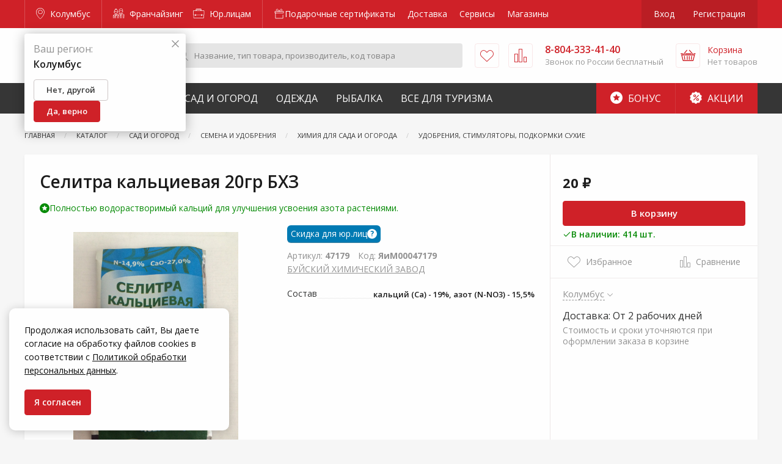

--- FILE ---
content_type: text/html; charset=utf-8
request_url: https://www.google.com/recaptcha/api2/anchor?ar=1&k=6LdUrQMaAAAAAE5xi2MYcbWxyP9CtGDiCae-c6v_&co=aHR0cHM6Ly96YWtyZXBpLnJ1OjQ0Mw..&hl=en&v=PoyoqOPhxBO7pBk68S4YbpHZ&size=invisible&anchor-ms=20000&execute-ms=30000&cb=ytnj356cae9h
body_size: 48541
content:
<!DOCTYPE HTML><html dir="ltr" lang="en"><head><meta http-equiv="Content-Type" content="text/html; charset=UTF-8">
<meta http-equiv="X-UA-Compatible" content="IE=edge">
<title>reCAPTCHA</title>
<style type="text/css">
/* cyrillic-ext */
@font-face {
  font-family: 'Roboto';
  font-style: normal;
  font-weight: 400;
  font-stretch: 100%;
  src: url(//fonts.gstatic.com/s/roboto/v48/KFO7CnqEu92Fr1ME7kSn66aGLdTylUAMa3GUBHMdazTgWw.woff2) format('woff2');
  unicode-range: U+0460-052F, U+1C80-1C8A, U+20B4, U+2DE0-2DFF, U+A640-A69F, U+FE2E-FE2F;
}
/* cyrillic */
@font-face {
  font-family: 'Roboto';
  font-style: normal;
  font-weight: 400;
  font-stretch: 100%;
  src: url(//fonts.gstatic.com/s/roboto/v48/KFO7CnqEu92Fr1ME7kSn66aGLdTylUAMa3iUBHMdazTgWw.woff2) format('woff2');
  unicode-range: U+0301, U+0400-045F, U+0490-0491, U+04B0-04B1, U+2116;
}
/* greek-ext */
@font-face {
  font-family: 'Roboto';
  font-style: normal;
  font-weight: 400;
  font-stretch: 100%;
  src: url(//fonts.gstatic.com/s/roboto/v48/KFO7CnqEu92Fr1ME7kSn66aGLdTylUAMa3CUBHMdazTgWw.woff2) format('woff2');
  unicode-range: U+1F00-1FFF;
}
/* greek */
@font-face {
  font-family: 'Roboto';
  font-style: normal;
  font-weight: 400;
  font-stretch: 100%;
  src: url(//fonts.gstatic.com/s/roboto/v48/KFO7CnqEu92Fr1ME7kSn66aGLdTylUAMa3-UBHMdazTgWw.woff2) format('woff2');
  unicode-range: U+0370-0377, U+037A-037F, U+0384-038A, U+038C, U+038E-03A1, U+03A3-03FF;
}
/* math */
@font-face {
  font-family: 'Roboto';
  font-style: normal;
  font-weight: 400;
  font-stretch: 100%;
  src: url(//fonts.gstatic.com/s/roboto/v48/KFO7CnqEu92Fr1ME7kSn66aGLdTylUAMawCUBHMdazTgWw.woff2) format('woff2');
  unicode-range: U+0302-0303, U+0305, U+0307-0308, U+0310, U+0312, U+0315, U+031A, U+0326-0327, U+032C, U+032F-0330, U+0332-0333, U+0338, U+033A, U+0346, U+034D, U+0391-03A1, U+03A3-03A9, U+03B1-03C9, U+03D1, U+03D5-03D6, U+03F0-03F1, U+03F4-03F5, U+2016-2017, U+2034-2038, U+203C, U+2040, U+2043, U+2047, U+2050, U+2057, U+205F, U+2070-2071, U+2074-208E, U+2090-209C, U+20D0-20DC, U+20E1, U+20E5-20EF, U+2100-2112, U+2114-2115, U+2117-2121, U+2123-214F, U+2190, U+2192, U+2194-21AE, U+21B0-21E5, U+21F1-21F2, U+21F4-2211, U+2213-2214, U+2216-22FF, U+2308-230B, U+2310, U+2319, U+231C-2321, U+2336-237A, U+237C, U+2395, U+239B-23B7, U+23D0, U+23DC-23E1, U+2474-2475, U+25AF, U+25B3, U+25B7, U+25BD, U+25C1, U+25CA, U+25CC, U+25FB, U+266D-266F, U+27C0-27FF, U+2900-2AFF, U+2B0E-2B11, U+2B30-2B4C, U+2BFE, U+3030, U+FF5B, U+FF5D, U+1D400-1D7FF, U+1EE00-1EEFF;
}
/* symbols */
@font-face {
  font-family: 'Roboto';
  font-style: normal;
  font-weight: 400;
  font-stretch: 100%;
  src: url(//fonts.gstatic.com/s/roboto/v48/KFO7CnqEu92Fr1ME7kSn66aGLdTylUAMaxKUBHMdazTgWw.woff2) format('woff2');
  unicode-range: U+0001-000C, U+000E-001F, U+007F-009F, U+20DD-20E0, U+20E2-20E4, U+2150-218F, U+2190, U+2192, U+2194-2199, U+21AF, U+21E6-21F0, U+21F3, U+2218-2219, U+2299, U+22C4-22C6, U+2300-243F, U+2440-244A, U+2460-24FF, U+25A0-27BF, U+2800-28FF, U+2921-2922, U+2981, U+29BF, U+29EB, U+2B00-2BFF, U+4DC0-4DFF, U+FFF9-FFFB, U+10140-1018E, U+10190-1019C, U+101A0, U+101D0-101FD, U+102E0-102FB, U+10E60-10E7E, U+1D2C0-1D2D3, U+1D2E0-1D37F, U+1F000-1F0FF, U+1F100-1F1AD, U+1F1E6-1F1FF, U+1F30D-1F30F, U+1F315, U+1F31C, U+1F31E, U+1F320-1F32C, U+1F336, U+1F378, U+1F37D, U+1F382, U+1F393-1F39F, U+1F3A7-1F3A8, U+1F3AC-1F3AF, U+1F3C2, U+1F3C4-1F3C6, U+1F3CA-1F3CE, U+1F3D4-1F3E0, U+1F3ED, U+1F3F1-1F3F3, U+1F3F5-1F3F7, U+1F408, U+1F415, U+1F41F, U+1F426, U+1F43F, U+1F441-1F442, U+1F444, U+1F446-1F449, U+1F44C-1F44E, U+1F453, U+1F46A, U+1F47D, U+1F4A3, U+1F4B0, U+1F4B3, U+1F4B9, U+1F4BB, U+1F4BF, U+1F4C8-1F4CB, U+1F4D6, U+1F4DA, U+1F4DF, U+1F4E3-1F4E6, U+1F4EA-1F4ED, U+1F4F7, U+1F4F9-1F4FB, U+1F4FD-1F4FE, U+1F503, U+1F507-1F50B, U+1F50D, U+1F512-1F513, U+1F53E-1F54A, U+1F54F-1F5FA, U+1F610, U+1F650-1F67F, U+1F687, U+1F68D, U+1F691, U+1F694, U+1F698, U+1F6AD, U+1F6B2, U+1F6B9-1F6BA, U+1F6BC, U+1F6C6-1F6CF, U+1F6D3-1F6D7, U+1F6E0-1F6EA, U+1F6F0-1F6F3, U+1F6F7-1F6FC, U+1F700-1F7FF, U+1F800-1F80B, U+1F810-1F847, U+1F850-1F859, U+1F860-1F887, U+1F890-1F8AD, U+1F8B0-1F8BB, U+1F8C0-1F8C1, U+1F900-1F90B, U+1F93B, U+1F946, U+1F984, U+1F996, U+1F9E9, U+1FA00-1FA6F, U+1FA70-1FA7C, U+1FA80-1FA89, U+1FA8F-1FAC6, U+1FACE-1FADC, U+1FADF-1FAE9, U+1FAF0-1FAF8, U+1FB00-1FBFF;
}
/* vietnamese */
@font-face {
  font-family: 'Roboto';
  font-style: normal;
  font-weight: 400;
  font-stretch: 100%;
  src: url(//fonts.gstatic.com/s/roboto/v48/KFO7CnqEu92Fr1ME7kSn66aGLdTylUAMa3OUBHMdazTgWw.woff2) format('woff2');
  unicode-range: U+0102-0103, U+0110-0111, U+0128-0129, U+0168-0169, U+01A0-01A1, U+01AF-01B0, U+0300-0301, U+0303-0304, U+0308-0309, U+0323, U+0329, U+1EA0-1EF9, U+20AB;
}
/* latin-ext */
@font-face {
  font-family: 'Roboto';
  font-style: normal;
  font-weight: 400;
  font-stretch: 100%;
  src: url(//fonts.gstatic.com/s/roboto/v48/KFO7CnqEu92Fr1ME7kSn66aGLdTylUAMa3KUBHMdazTgWw.woff2) format('woff2');
  unicode-range: U+0100-02BA, U+02BD-02C5, U+02C7-02CC, U+02CE-02D7, U+02DD-02FF, U+0304, U+0308, U+0329, U+1D00-1DBF, U+1E00-1E9F, U+1EF2-1EFF, U+2020, U+20A0-20AB, U+20AD-20C0, U+2113, U+2C60-2C7F, U+A720-A7FF;
}
/* latin */
@font-face {
  font-family: 'Roboto';
  font-style: normal;
  font-weight: 400;
  font-stretch: 100%;
  src: url(//fonts.gstatic.com/s/roboto/v48/KFO7CnqEu92Fr1ME7kSn66aGLdTylUAMa3yUBHMdazQ.woff2) format('woff2');
  unicode-range: U+0000-00FF, U+0131, U+0152-0153, U+02BB-02BC, U+02C6, U+02DA, U+02DC, U+0304, U+0308, U+0329, U+2000-206F, U+20AC, U+2122, U+2191, U+2193, U+2212, U+2215, U+FEFF, U+FFFD;
}
/* cyrillic-ext */
@font-face {
  font-family: 'Roboto';
  font-style: normal;
  font-weight: 500;
  font-stretch: 100%;
  src: url(//fonts.gstatic.com/s/roboto/v48/KFO7CnqEu92Fr1ME7kSn66aGLdTylUAMa3GUBHMdazTgWw.woff2) format('woff2');
  unicode-range: U+0460-052F, U+1C80-1C8A, U+20B4, U+2DE0-2DFF, U+A640-A69F, U+FE2E-FE2F;
}
/* cyrillic */
@font-face {
  font-family: 'Roboto';
  font-style: normal;
  font-weight: 500;
  font-stretch: 100%;
  src: url(//fonts.gstatic.com/s/roboto/v48/KFO7CnqEu92Fr1ME7kSn66aGLdTylUAMa3iUBHMdazTgWw.woff2) format('woff2');
  unicode-range: U+0301, U+0400-045F, U+0490-0491, U+04B0-04B1, U+2116;
}
/* greek-ext */
@font-face {
  font-family: 'Roboto';
  font-style: normal;
  font-weight: 500;
  font-stretch: 100%;
  src: url(//fonts.gstatic.com/s/roboto/v48/KFO7CnqEu92Fr1ME7kSn66aGLdTylUAMa3CUBHMdazTgWw.woff2) format('woff2');
  unicode-range: U+1F00-1FFF;
}
/* greek */
@font-face {
  font-family: 'Roboto';
  font-style: normal;
  font-weight: 500;
  font-stretch: 100%;
  src: url(//fonts.gstatic.com/s/roboto/v48/KFO7CnqEu92Fr1ME7kSn66aGLdTylUAMa3-UBHMdazTgWw.woff2) format('woff2');
  unicode-range: U+0370-0377, U+037A-037F, U+0384-038A, U+038C, U+038E-03A1, U+03A3-03FF;
}
/* math */
@font-face {
  font-family: 'Roboto';
  font-style: normal;
  font-weight: 500;
  font-stretch: 100%;
  src: url(//fonts.gstatic.com/s/roboto/v48/KFO7CnqEu92Fr1ME7kSn66aGLdTylUAMawCUBHMdazTgWw.woff2) format('woff2');
  unicode-range: U+0302-0303, U+0305, U+0307-0308, U+0310, U+0312, U+0315, U+031A, U+0326-0327, U+032C, U+032F-0330, U+0332-0333, U+0338, U+033A, U+0346, U+034D, U+0391-03A1, U+03A3-03A9, U+03B1-03C9, U+03D1, U+03D5-03D6, U+03F0-03F1, U+03F4-03F5, U+2016-2017, U+2034-2038, U+203C, U+2040, U+2043, U+2047, U+2050, U+2057, U+205F, U+2070-2071, U+2074-208E, U+2090-209C, U+20D0-20DC, U+20E1, U+20E5-20EF, U+2100-2112, U+2114-2115, U+2117-2121, U+2123-214F, U+2190, U+2192, U+2194-21AE, U+21B0-21E5, U+21F1-21F2, U+21F4-2211, U+2213-2214, U+2216-22FF, U+2308-230B, U+2310, U+2319, U+231C-2321, U+2336-237A, U+237C, U+2395, U+239B-23B7, U+23D0, U+23DC-23E1, U+2474-2475, U+25AF, U+25B3, U+25B7, U+25BD, U+25C1, U+25CA, U+25CC, U+25FB, U+266D-266F, U+27C0-27FF, U+2900-2AFF, U+2B0E-2B11, U+2B30-2B4C, U+2BFE, U+3030, U+FF5B, U+FF5D, U+1D400-1D7FF, U+1EE00-1EEFF;
}
/* symbols */
@font-face {
  font-family: 'Roboto';
  font-style: normal;
  font-weight: 500;
  font-stretch: 100%;
  src: url(//fonts.gstatic.com/s/roboto/v48/KFO7CnqEu92Fr1ME7kSn66aGLdTylUAMaxKUBHMdazTgWw.woff2) format('woff2');
  unicode-range: U+0001-000C, U+000E-001F, U+007F-009F, U+20DD-20E0, U+20E2-20E4, U+2150-218F, U+2190, U+2192, U+2194-2199, U+21AF, U+21E6-21F0, U+21F3, U+2218-2219, U+2299, U+22C4-22C6, U+2300-243F, U+2440-244A, U+2460-24FF, U+25A0-27BF, U+2800-28FF, U+2921-2922, U+2981, U+29BF, U+29EB, U+2B00-2BFF, U+4DC0-4DFF, U+FFF9-FFFB, U+10140-1018E, U+10190-1019C, U+101A0, U+101D0-101FD, U+102E0-102FB, U+10E60-10E7E, U+1D2C0-1D2D3, U+1D2E0-1D37F, U+1F000-1F0FF, U+1F100-1F1AD, U+1F1E6-1F1FF, U+1F30D-1F30F, U+1F315, U+1F31C, U+1F31E, U+1F320-1F32C, U+1F336, U+1F378, U+1F37D, U+1F382, U+1F393-1F39F, U+1F3A7-1F3A8, U+1F3AC-1F3AF, U+1F3C2, U+1F3C4-1F3C6, U+1F3CA-1F3CE, U+1F3D4-1F3E0, U+1F3ED, U+1F3F1-1F3F3, U+1F3F5-1F3F7, U+1F408, U+1F415, U+1F41F, U+1F426, U+1F43F, U+1F441-1F442, U+1F444, U+1F446-1F449, U+1F44C-1F44E, U+1F453, U+1F46A, U+1F47D, U+1F4A3, U+1F4B0, U+1F4B3, U+1F4B9, U+1F4BB, U+1F4BF, U+1F4C8-1F4CB, U+1F4D6, U+1F4DA, U+1F4DF, U+1F4E3-1F4E6, U+1F4EA-1F4ED, U+1F4F7, U+1F4F9-1F4FB, U+1F4FD-1F4FE, U+1F503, U+1F507-1F50B, U+1F50D, U+1F512-1F513, U+1F53E-1F54A, U+1F54F-1F5FA, U+1F610, U+1F650-1F67F, U+1F687, U+1F68D, U+1F691, U+1F694, U+1F698, U+1F6AD, U+1F6B2, U+1F6B9-1F6BA, U+1F6BC, U+1F6C6-1F6CF, U+1F6D3-1F6D7, U+1F6E0-1F6EA, U+1F6F0-1F6F3, U+1F6F7-1F6FC, U+1F700-1F7FF, U+1F800-1F80B, U+1F810-1F847, U+1F850-1F859, U+1F860-1F887, U+1F890-1F8AD, U+1F8B0-1F8BB, U+1F8C0-1F8C1, U+1F900-1F90B, U+1F93B, U+1F946, U+1F984, U+1F996, U+1F9E9, U+1FA00-1FA6F, U+1FA70-1FA7C, U+1FA80-1FA89, U+1FA8F-1FAC6, U+1FACE-1FADC, U+1FADF-1FAE9, U+1FAF0-1FAF8, U+1FB00-1FBFF;
}
/* vietnamese */
@font-face {
  font-family: 'Roboto';
  font-style: normal;
  font-weight: 500;
  font-stretch: 100%;
  src: url(//fonts.gstatic.com/s/roboto/v48/KFO7CnqEu92Fr1ME7kSn66aGLdTylUAMa3OUBHMdazTgWw.woff2) format('woff2');
  unicode-range: U+0102-0103, U+0110-0111, U+0128-0129, U+0168-0169, U+01A0-01A1, U+01AF-01B0, U+0300-0301, U+0303-0304, U+0308-0309, U+0323, U+0329, U+1EA0-1EF9, U+20AB;
}
/* latin-ext */
@font-face {
  font-family: 'Roboto';
  font-style: normal;
  font-weight: 500;
  font-stretch: 100%;
  src: url(//fonts.gstatic.com/s/roboto/v48/KFO7CnqEu92Fr1ME7kSn66aGLdTylUAMa3KUBHMdazTgWw.woff2) format('woff2');
  unicode-range: U+0100-02BA, U+02BD-02C5, U+02C7-02CC, U+02CE-02D7, U+02DD-02FF, U+0304, U+0308, U+0329, U+1D00-1DBF, U+1E00-1E9F, U+1EF2-1EFF, U+2020, U+20A0-20AB, U+20AD-20C0, U+2113, U+2C60-2C7F, U+A720-A7FF;
}
/* latin */
@font-face {
  font-family: 'Roboto';
  font-style: normal;
  font-weight: 500;
  font-stretch: 100%;
  src: url(//fonts.gstatic.com/s/roboto/v48/KFO7CnqEu92Fr1ME7kSn66aGLdTylUAMa3yUBHMdazQ.woff2) format('woff2');
  unicode-range: U+0000-00FF, U+0131, U+0152-0153, U+02BB-02BC, U+02C6, U+02DA, U+02DC, U+0304, U+0308, U+0329, U+2000-206F, U+20AC, U+2122, U+2191, U+2193, U+2212, U+2215, U+FEFF, U+FFFD;
}
/* cyrillic-ext */
@font-face {
  font-family: 'Roboto';
  font-style: normal;
  font-weight: 900;
  font-stretch: 100%;
  src: url(//fonts.gstatic.com/s/roboto/v48/KFO7CnqEu92Fr1ME7kSn66aGLdTylUAMa3GUBHMdazTgWw.woff2) format('woff2');
  unicode-range: U+0460-052F, U+1C80-1C8A, U+20B4, U+2DE0-2DFF, U+A640-A69F, U+FE2E-FE2F;
}
/* cyrillic */
@font-face {
  font-family: 'Roboto';
  font-style: normal;
  font-weight: 900;
  font-stretch: 100%;
  src: url(//fonts.gstatic.com/s/roboto/v48/KFO7CnqEu92Fr1ME7kSn66aGLdTylUAMa3iUBHMdazTgWw.woff2) format('woff2');
  unicode-range: U+0301, U+0400-045F, U+0490-0491, U+04B0-04B1, U+2116;
}
/* greek-ext */
@font-face {
  font-family: 'Roboto';
  font-style: normal;
  font-weight: 900;
  font-stretch: 100%;
  src: url(//fonts.gstatic.com/s/roboto/v48/KFO7CnqEu92Fr1ME7kSn66aGLdTylUAMa3CUBHMdazTgWw.woff2) format('woff2');
  unicode-range: U+1F00-1FFF;
}
/* greek */
@font-face {
  font-family: 'Roboto';
  font-style: normal;
  font-weight: 900;
  font-stretch: 100%;
  src: url(//fonts.gstatic.com/s/roboto/v48/KFO7CnqEu92Fr1ME7kSn66aGLdTylUAMa3-UBHMdazTgWw.woff2) format('woff2');
  unicode-range: U+0370-0377, U+037A-037F, U+0384-038A, U+038C, U+038E-03A1, U+03A3-03FF;
}
/* math */
@font-face {
  font-family: 'Roboto';
  font-style: normal;
  font-weight: 900;
  font-stretch: 100%;
  src: url(//fonts.gstatic.com/s/roboto/v48/KFO7CnqEu92Fr1ME7kSn66aGLdTylUAMawCUBHMdazTgWw.woff2) format('woff2');
  unicode-range: U+0302-0303, U+0305, U+0307-0308, U+0310, U+0312, U+0315, U+031A, U+0326-0327, U+032C, U+032F-0330, U+0332-0333, U+0338, U+033A, U+0346, U+034D, U+0391-03A1, U+03A3-03A9, U+03B1-03C9, U+03D1, U+03D5-03D6, U+03F0-03F1, U+03F4-03F5, U+2016-2017, U+2034-2038, U+203C, U+2040, U+2043, U+2047, U+2050, U+2057, U+205F, U+2070-2071, U+2074-208E, U+2090-209C, U+20D0-20DC, U+20E1, U+20E5-20EF, U+2100-2112, U+2114-2115, U+2117-2121, U+2123-214F, U+2190, U+2192, U+2194-21AE, U+21B0-21E5, U+21F1-21F2, U+21F4-2211, U+2213-2214, U+2216-22FF, U+2308-230B, U+2310, U+2319, U+231C-2321, U+2336-237A, U+237C, U+2395, U+239B-23B7, U+23D0, U+23DC-23E1, U+2474-2475, U+25AF, U+25B3, U+25B7, U+25BD, U+25C1, U+25CA, U+25CC, U+25FB, U+266D-266F, U+27C0-27FF, U+2900-2AFF, U+2B0E-2B11, U+2B30-2B4C, U+2BFE, U+3030, U+FF5B, U+FF5D, U+1D400-1D7FF, U+1EE00-1EEFF;
}
/* symbols */
@font-face {
  font-family: 'Roboto';
  font-style: normal;
  font-weight: 900;
  font-stretch: 100%;
  src: url(//fonts.gstatic.com/s/roboto/v48/KFO7CnqEu92Fr1ME7kSn66aGLdTylUAMaxKUBHMdazTgWw.woff2) format('woff2');
  unicode-range: U+0001-000C, U+000E-001F, U+007F-009F, U+20DD-20E0, U+20E2-20E4, U+2150-218F, U+2190, U+2192, U+2194-2199, U+21AF, U+21E6-21F0, U+21F3, U+2218-2219, U+2299, U+22C4-22C6, U+2300-243F, U+2440-244A, U+2460-24FF, U+25A0-27BF, U+2800-28FF, U+2921-2922, U+2981, U+29BF, U+29EB, U+2B00-2BFF, U+4DC0-4DFF, U+FFF9-FFFB, U+10140-1018E, U+10190-1019C, U+101A0, U+101D0-101FD, U+102E0-102FB, U+10E60-10E7E, U+1D2C0-1D2D3, U+1D2E0-1D37F, U+1F000-1F0FF, U+1F100-1F1AD, U+1F1E6-1F1FF, U+1F30D-1F30F, U+1F315, U+1F31C, U+1F31E, U+1F320-1F32C, U+1F336, U+1F378, U+1F37D, U+1F382, U+1F393-1F39F, U+1F3A7-1F3A8, U+1F3AC-1F3AF, U+1F3C2, U+1F3C4-1F3C6, U+1F3CA-1F3CE, U+1F3D4-1F3E0, U+1F3ED, U+1F3F1-1F3F3, U+1F3F5-1F3F7, U+1F408, U+1F415, U+1F41F, U+1F426, U+1F43F, U+1F441-1F442, U+1F444, U+1F446-1F449, U+1F44C-1F44E, U+1F453, U+1F46A, U+1F47D, U+1F4A3, U+1F4B0, U+1F4B3, U+1F4B9, U+1F4BB, U+1F4BF, U+1F4C8-1F4CB, U+1F4D6, U+1F4DA, U+1F4DF, U+1F4E3-1F4E6, U+1F4EA-1F4ED, U+1F4F7, U+1F4F9-1F4FB, U+1F4FD-1F4FE, U+1F503, U+1F507-1F50B, U+1F50D, U+1F512-1F513, U+1F53E-1F54A, U+1F54F-1F5FA, U+1F610, U+1F650-1F67F, U+1F687, U+1F68D, U+1F691, U+1F694, U+1F698, U+1F6AD, U+1F6B2, U+1F6B9-1F6BA, U+1F6BC, U+1F6C6-1F6CF, U+1F6D3-1F6D7, U+1F6E0-1F6EA, U+1F6F0-1F6F3, U+1F6F7-1F6FC, U+1F700-1F7FF, U+1F800-1F80B, U+1F810-1F847, U+1F850-1F859, U+1F860-1F887, U+1F890-1F8AD, U+1F8B0-1F8BB, U+1F8C0-1F8C1, U+1F900-1F90B, U+1F93B, U+1F946, U+1F984, U+1F996, U+1F9E9, U+1FA00-1FA6F, U+1FA70-1FA7C, U+1FA80-1FA89, U+1FA8F-1FAC6, U+1FACE-1FADC, U+1FADF-1FAE9, U+1FAF0-1FAF8, U+1FB00-1FBFF;
}
/* vietnamese */
@font-face {
  font-family: 'Roboto';
  font-style: normal;
  font-weight: 900;
  font-stretch: 100%;
  src: url(//fonts.gstatic.com/s/roboto/v48/KFO7CnqEu92Fr1ME7kSn66aGLdTylUAMa3OUBHMdazTgWw.woff2) format('woff2');
  unicode-range: U+0102-0103, U+0110-0111, U+0128-0129, U+0168-0169, U+01A0-01A1, U+01AF-01B0, U+0300-0301, U+0303-0304, U+0308-0309, U+0323, U+0329, U+1EA0-1EF9, U+20AB;
}
/* latin-ext */
@font-face {
  font-family: 'Roboto';
  font-style: normal;
  font-weight: 900;
  font-stretch: 100%;
  src: url(//fonts.gstatic.com/s/roboto/v48/KFO7CnqEu92Fr1ME7kSn66aGLdTylUAMa3KUBHMdazTgWw.woff2) format('woff2');
  unicode-range: U+0100-02BA, U+02BD-02C5, U+02C7-02CC, U+02CE-02D7, U+02DD-02FF, U+0304, U+0308, U+0329, U+1D00-1DBF, U+1E00-1E9F, U+1EF2-1EFF, U+2020, U+20A0-20AB, U+20AD-20C0, U+2113, U+2C60-2C7F, U+A720-A7FF;
}
/* latin */
@font-face {
  font-family: 'Roboto';
  font-style: normal;
  font-weight: 900;
  font-stretch: 100%;
  src: url(//fonts.gstatic.com/s/roboto/v48/KFO7CnqEu92Fr1ME7kSn66aGLdTylUAMa3yUBHMdazQ.woff2) format('woff2');
  unicode-range: U+0000-00FF, U+0131, U+0152-0153, U+02BB-02BC, U+02C6, U+02DA, U+02DC, U+0304, U+0308, U+0329, U+2000-206F, U+20AC, U+2122, U+2191, U+2193, U+2212, U+2215, U+FEFF, U+FFFD;
}

</style>
<link rel="stylesheet" type="text/css" href="https://www.gstatic.com/recaptcha/releases/PoyoqOPhxBO7pBk68S4YbpHZ/styles__ltr.css">
<script nonce="2ppXN4sIq_e_iwaOxp3dXQ" type="text/javascript">window['__recaptcha_api'] = 'https://www.google.com/recaptcha/api2/';</script>
<script type="text/javascript" src="https://www.gstatic.com/recaptcha/releases/PoyoqOPhxBO7pBk68S4YbpHZ/recaptcha__en.js" nonce="2ppXN4sIq_e_iwaOxp3dXQ">
      
    </script></head>
<body><div id="rc-anchor-alert" class="rc-anchor-alert"></div>
<input type="hidden" id="recaptcha-token" value="[base64]">
<script type="text/javascript" nonce="2ppXN4sIq_e_iwaOxp3dXQ">
      recaptcha.anchor.Main.init("[\x22ainput\x22,[\x22bgdata\x22,\x22\x22,\[base64]/[base64]/[base64]/[base64]/[base64]/[base64]/KGcoTywyNTMsTy5PKSxVRyhPLEMpKTpnKE8sMjUzLEMpLE8pKSxsKSksTykpfSxieT1mdW5jdGlvbihDLE8sdSxsKXtmb3IobD0odT1SKEMpLDApO08+MDtPLS0pbD1sPDw4fFooQyk7ZyhDLHUsbCl9LFVHPWZ1bmN0aW9uKEMsTyl7Qy5pLmxlbmd0aD4xMDQ/[base64]/[base64]/[base64]/[base64]/[base64]/[base64]/[base64]\\u003d\x22,\[base64]\\u003d\x22,\x22TcOww7XCicO7FsOdwrnCjWk2G8OEJ1TChGQIw6bDqz7CpXk9acOMw4UCw73CsFNtPg/DlsKmw68LEMKSw7DDlcOdWMOFwqoYcRzCo1bDiSxWw5TComZaQcKNI1TDqQ99w5BlesKCLcK0OcKEWFoMwo0cwpN/w5Ykw4Rlw5LDnRMpRmYlMsKYw5p4OsONwrTDh8OwI8K5w7rDr09uHcOiU8KrT3DCtzRkwoRgw47CoWptTAFCw4DCuWAswollA8OPB8O0BSgpISBqwoTCjWB3woDCkVfCu0/Du8K2XXjCuk9WIcOfw7F+w6gCHsOxNksYRsOPfcKYw6xqw60vNjRxa8O1w4DCp8OxL8KnEi/CqsK2IcKMwp3DkMOfw4YYw6PDrMO2wqppDCoxwrzDtsOnTVLDn8O8TcOQwpU0UMOaeVNZaTbDm8K7dsKOwqfCkMOuSm/CgSvDhWnCpzdYX8OAKsOrwozDj8OGwr9ewqpNXHhuD8OUwo0RG8OhSwPCvcKUbkLDpR0HVENkNVzCtcKOwpQvNQzCicKCXVTDjg/[base64]/D2HCocKvw4oCw5xew6YkIMKkw5NHw4N/NinDux7CkcK/w6Utw6YCw53Cj8KdJcKbXz/DgsOCFsOFI3rCmsKCDhDDtlxOfRPDmwHDu1k+QcOFGcKEwonDssK0aMK0wro7w4gAUmEowrEhw5DCnsOrYsKLw60CwrY9NsKnwqXCjcOJwp0SHcKrw7Rmwp3CsHjCtsO5w6XCocK/[base64]/CjxzDpkJswptqfg7Ct8K9wpAxDsO7wq4Vwq7Dol7ChyxwE1nClsK6N8O8BWTDkU3DtjMLwqnDgGFAEsKzwqZKUzTDssOYwqTDicOlw4bCkcOeDsO2A8K4fMOJScOkwphyVMKiTSIIwonDll7Dp8KXHcKKwqcdWMK/XsORw4Rsw4Vrwq7Cq8KtdhjDvjbCixYjwpHClxHCo8OnQ8Obwp0pQMKOGiY6w5g5QcOCNyADWWltwovCncKYw7jDpXwkccKNwqtQDHLDnzU/ecO5V8Klwp9awotAw5Znwp3CqcKjUMOBZ8KJwrjDk2/DrlYRwpHCg8KAIMOsRsOjZcOhbcONF8KfS8OBFRlqb8ORDj1HP3EXwotAG8OVw6fCicOywrnClXfDlCzDkMOGZ8K9TmZBwpg+OhxUDcKUw6YjG8OJw7/CiMOIb3QgXcK1wpnCmGpTwpjCrV3DqBoSw5pfIDscw6jDnVBqY0zCvShdwrTCsBzCgn0Sw6leIsOhw7HDkzfDtcK8w6EkwpbCjmtnwoB5acOgY8KkZsOYYE/Dpy1nI0gQJMOeJwYSw6XClh/[base64]/CuHADa8OPw4RbfMO/[base64]/CucOrIxN/[base64]/Dt8OeMcO/KEcEw4pRw4nCugxlw4PDoMKgwpMVw6AWeFUbIyZlwqphwrPCr1MIb8KYw5zCmAE4CT/DhgFxAMKifMO/[base64]/wqjDp8O+wqvCh8OJw6bDq8KLwo0uw6PClcKzZ8KAwrPCpjFSwoMJcynChsK6w7PDvcKEI8OcTUDDp8OdfzHCpWHCu8K2wr0+NcKtwp/DvkfCmcKdczpdFsOISMO3wqjDl8KuwrsXwr/DsW4Fwp7DmsKiw658OcOjf8KYSFzCtMOdLMKww7wPK2d6csKpw71Xw6NzBsKEKMK9w6HChSvCiMKtC8KlXk3DtcOGRcKBM8Ocw6NSwp/[base64]/SGZ8dwMwBMOGMQLCksOww6YBECQ5wp7Cv11Ewr7DscOqTyEPcBJWwpNJwpvClsOfw6PCihDDucOsUsOlwpnCvyfDilbDji5AYsOXVSjDmcKcRMOpwqNLwrLCqQPCtcKcw4B/w7pkw73CmkxiFsKlBGt5wr9Qw7hDwpfCmFcCVcKxw5pKwovDocOxw73CvQ1+UkXDqcKEw5wqw6/CiXVhV8O+HcKjw5Bcw6gOagrDvcO+wpXDoSFcwoXCpkJzw4XDplAAwojDqkVxwr1eNxTCkXLDh8KSw4jCqcOHwrJ5w6nDmsKzQVbCpsKrfMK7w4lZwrEHwp7CiTlRw6MmwoLDswZ0w4LDhsOWwp9DRQDDt0gPw4vChFzDknTCkMOKHsKHacKKwpHCusOZwr/[base64]/[base64]/w4/[base64]/[base64]/[base64]/ZsOcFMOOwr3Cn1otw7bDtcKUw5lpAljDozldFjzDihIfwo/DvyfCj2rCqi9bwoYow7LChkp4BWFWWcKtAG4BOMO6wpxQwoonw4dUwpQJc0nDshl2eMOJWMKOwr7CksOAw4DCoHkyfsOYw4UAYMO/CGI7eFx8wrYPw4lfwrHDi8OxN8OYw5fCg8OZQB1JElTDvsOqwrMmw604wpDDvzjDgsKtwoR0w7/CnSfCjcOeNhwdYF/DoMOyegc6w5vDhizCssOsw7A3M3EGwoApMMK+asO0w7cEwqkfF8KBw7/CvMOGMcKcwpREPS7DmVtNH8KbUznCnlUlwoLCpl8Mw6FRCcK/XGrCnx7DkcODYVbCgHEnw4RPVMK2FcK7UVUmfEvCv3/DgcKmQWDCn1jDpmVTFsKqw44XwpfCksKeSA1rGjAaGcOmw4vDi8OIwp7DmnRJw5dURFHCusONI37DqsK/woMGc8OKwrzCn0cCfMKOB1nDlHLCmcKEfjVJw49MaUfDkFsuwqvCoRzCg2pXw7xHw6vCqlsqFsO4d8OtwpMBwqo9wqEew4bDncKiwoLCvhjCgMKuRCTCrsOXN8KNNVXDtxE/wrcfIMKYwr7CkMOGw5lewq5wwrs8WDXDgFzCgQklw4PDrcO+csO+DFcpwrYOwqXCqMK6woDDlcKkw77Cs8KqwoZow6A9BQ0HwogtdcOnw7HDthJFOwgQV8KcwrbDm8O3PUHDqmHDqQl8OMKkw7fClsKow4DCrxEyw5nCkcOOW8O+wrAFEjvCgMOqQgIbw7/DggzDuXh9w5V6Q2h7TCPDsnrCgMK+JFPDkMKLwrUQfsOgwo7DmMOmw4DCosO7wrLCh0LCvkLDn8OAVlvCt8OrXBrCuMO5wrzCtSfDrcKQGGfCmsKXb8OKwrDCnVbClSxTwqgYIW3DgcO2TMKGLcOqcsO/SMKHw5stWGvCnwTDhcKMLcKXw7jDpjXCn2xkw4/ClsORwpTCh8KZI3vCmcK1wr4UDDbDnsKrDG83U0vChMOMRzswMcKnG8KibMOHw4zCosOSLcOBbcONwrwGa0zCscOrwpLDlsOsw402w4LCpA1pesOpPxjDm8KyUQoIwrQJwp0LC8O/w6x7w6RKwpPDnR/DsMKSAsKqwrNIw6Nrw73CgX0lw5vDr0HCgMOOw4p1ThtwwrvDp0Jfwr9GQ8Opw6bCvWpjw4XDtMKJHsKyDwXCtSzCsU91woJqwrw1EcOAVWN0wrrCrsORwpjDjsOSwq/[base64]/CpsOVwobDk8O6VH1uwq4cw7/DncKlw7MNHHQBdcKMcxTDl8OGOnDCpcK5F8KlT2rDjShRTMKNwqvCmSDDpcOLF2wdwokuwqUcw7xTO103wokvw4XCjk0BA8OTRMOJwoFZUR43HWbCixkrwrTDpX/DjMKtNknDsMO6CcOswpbDrcOMDcO0PcOOBXPCuMOnMgpqw7wgQMKqYsOpwqLDumMJKXzDgRY5w6lVwoohSj0qP8K0eMKHwpgkw4gyw5t0KsKKwpBBwoR3XMK7LcKcw5ADw4zCosOiGwhRXxvCnMONwqjDpsO4w5TCicKTwqk8I2zDgcK5eMOrw4/[base64]/[base64]/LcKue8OdwrLCksOsdg3DoMKfwoZHwqtwwofClw5mIHLCrMOFwqjCkzVBFMO8wqPCisKFODPDlcOBw4Z7V8OZw7IPEsKXw5knNsKoTj7CuMOvFMOtZgvCvGE6w7x1RVLCs8K/wqTDicOYwprDl8OrSAgTwp3DlcKPwrEeZlzDksOMTkzDq8OYZgrDt8KBw5gGTMO8a8KGwrUXW1fDqsKOw7LDpA/ClsKDw6zCiFvDmMK+wpsneWNPI050wqrDjMOsQxDCpBA1eMOHw51Cw788w5dcL2nCvMOLP3LCrsOfM8OTwrXDuHNawrzCpD01w6Vnwr/CmlTDsMOiw5IHJMKQwo/CrsORw77CvcOiwo9hZUbDpQBXKMKtwqrCmcO7w7bDmMKfwqvCksKDAcKZXRTCkcKnwoAVCQAvBsOkFkrCtcKFwqbCrsOyV8KdwrvDnW/Di8KRwrbDnUpww7nChsK4D8KOOMOQamBbPsKSRiNfKTjCv0Vvw4B5IRtcKsOKw43Dq2DDv33DmsOPW8OQfsOsw6TCisKjwpjDkzIsw44Jw6oJUSQiwpLDrMKdAWQLWcOSwoIIf8KqwpbCrynCh8KJG8KRKMK/[base64]/w5d+JnXCqcO+HkzDhh7DujHClHIOYm7CiAvDg0sNJVEoE8OJa8OJw6ZrIy/Cj1VZBMKSLmVqwptBw4zDqMKIEcK7wq7CjsKgw6Fww4hkO8OYAzrDvcOeYcO5w5zDnTnCp8Oiw7keJcOsGBrCp8OpB2pSTsO0w6DCmhLDocOFFEYpwp7DqnTCkMOdwqLDvsOWcAjDkMKPwr3ComnDpV8Dw7zDt8KYwqUkw4sfwovCpcOnwprDm0XDlMK/wqzDvVJXwp1Jw7Fyw4fDnsOFbsK5w5U3fcKLDMK/dC7Dn8Kiw7VQw5HCsxHCvjoydBrCsxsrwp7CkxV/NHTCmQjDoMKQXsOKw4wFRzfDmcO0LCw8wrPCkcOww5rDp8KjcsKxw4JKCGLDqsOgZlNhw5HCjGzDlsKYw5DDkD/[base64]/w4Rew4VzKB92OTTCowdGIMO3w6xSdW/[base64]/DtjnChCxow6PDp8KIXcOVw4Rnw4jCr8KEO1gFN8OMw6rCtMKIK8O7XzrDsWkwbsKmw6PCviQFw5YDwr0cd37DjMKJVhHCvwNGS8KOw5kEZmLCjXvDvsKgw6HCkRvCn8KWw6R1w7/DtQBpFS4YNUlow7g+w6rCjCPCmRnDkWxQw7dEBkAVJTTDsMOYFMO8w4cmFVd+Rw/Dg8KKHllNTxIccsOaC8K7KQAnaQzDuMOWY8KwEUN3TCxQeAIKwqzDmRNRFsK9wojCiynDkAx0wpwewpcKQXoaw5/Dn1fCvQ3Cg8Kow7EQwpcPJ8OVwqojwpXCnsOwInXDkMKsfMOjE8Oiw4zDrcOKwpDCmB/Dnm4AKQjDkip6KTrCosOmw7VvwrDDmcKdw43DhyYSw6syHF7CvDk/w4nCuDXDrW0gwrLDggLChSLCqsK6wr8nH8OHbcOHw7XDuMKRamkEw57DqcOhExUwWMO7c1fDjB8Kw5bDt3wBZ8O9wpkPCwrDqSdyw7HDrMKWwoxewqhbwp3DjMO/wrxCCkrCsDldwp51w5bDsMOZa8KRw4jDs8KrTTRUw4UAOMKiHzLDn3B1bXnCrcK9XgfDjcOiw57Dni8DwqXCocOHw6UAw5PCmMKKw7zCiMOTJcOrQUpaTMOjwqoTdW3CvsO6wpHCgEbDvMKLw4HCqsKMQxRwYFTCiz7Cn8KlPwvDjCLDqzfDqsOrw6xtw5tQw6/CkMOpwqjCmMKwJnnDk8K2w5cJJF1qwrYiAcO2LcK1O8Obwpd+wrzChMOmw7R/CMKswrvCp34qwo3DlsKPasKswrFobsO3ecOPCsOeU8KMw5jDug7CtcKANMKWBAPDrx3ChU0JwoYjw5jCqnPCpEPCjMKQVMOrQhXDo8ObNMKUUsKNCAzChsO3w6LDvF1OAMO+FcKRw4fDnz/Ci8KlwpPClcKSScKiw4TDpcOBw67DqDU1EsKxbcOMGwJUaMO5XzjDsQPDisOAXsKoWMO3wpLCo8K8BAjCh8KmwpbCtxpCw6/CnUgoaMOwYCBmw4zCqVbDjMKKwqXDucOBw4IqOcKawpjCosKsE8O5wqA9wrbDgcKVwp/DgsKmHgIjwoZFWk/DikLCm03CijvDlEDDjMOQXQUEw7jCtmvDpV8qShLCn8O9ScOCwqDCtMKiMcOXw7HCucOUw5dNalI4TlM9RRgow6TDncOFw6zDoUs1fCg+wojClghBf8OFe29MR8OwJ3w9dHDCn8OHwoZUMjLDgmzDnWHCmsO/RsOxw4FJfsOZw47Dm2bChDnCojzDv8K+J2kbwrFIwq7CuXrDlRsiw7VudzE7UcOJJcO2w47DpMOVZUDCjcKTdcKAw4ctacK6wqcsw7HDiEQhRcKWJT96TsKvwoVPw5vDnSzCr1YFEVbDqcKnwpM4wovCqGDCq8KTw6dZw4Zaf3HCrH0zwqvChMKHTcKJw75/wpVzJcODUUgGw7LCgDjDkcORw6kRdGd2YG/[base64]/[base64]/DqsKowpkFw51dwq3DtE/[base64]/DrMOrMcOVYcOqJcOxEMOLZRjCi8OZEsOyw5k1LhE3w4rCtUXDowDDjsOPBWfDum80wrhjHcKfwqsYw75tWMKvK8OFCxkZMi4/[base64]/w6REwr0bw7DDqsOeTcKTSsKqwofCn8OrwqR/ecOsMg/[base64]/DuEYzw6MFw4N0w4fCjUfCv8OJQ30RBcO+O1tKf2bDmFJhBcOPw6p/[base64]/DkhJsB8KFw4MnfAhMwr9YNsKYw6lrw4LCrsOIwo5uNsOmw78tLsKFwpjDjsKMwrLChjRNwrzDsTd4K8K8McOracKqw5ZlwpgOw69HZmHCk8O+VHvCoMKCDnFkw6DDoiwBXgjCjsOVw6gpwqkuKSZaWcOzw6/DsU/[base64]/woEOw43Dq1ZMIcKtwrDCiQXDsmtswrvDm8Klw7zCmsOtw7lCLMO9dU4kTcOdEVJPLyB9w47Dsw1IwoZywqgNw6PDvgB0wrvCoRE3woAtw59+XgHDlsKFwqwqw5VpPDliwrFmw5PCqMKhOwpkI0DDtg/CosKhwrnCmCctw4g4w77DqXPDsMOPw4rCv1w7w49Zw40tTsKEwonDtR7DrFMMZ2FCwpLCojbDvnTCmwdrwojDijDCiWsZw48Nw5HDlwDCgsKgTMKNwrXCgsK3w7QaJWJEw7dFb8KWwqfCrnPCocKrw60MwqDDnsK6w5fChyRFwo/[base64]/CnCLChiZ3SGhXwr/CjTYZWgnCssO9FQ3DqMOvw690E1PCrBfDucOYw6hFw6rCr8OocTTDisOfw6EufMKgwq7DtMKbHwUDeFHDml4Rwp5JZcKWHcOrwogCwq8vw4LCpMOhIcKyw75qwqbCtcO9wqM/w6PCu03Dt8ODJQ90wonCgUknbMKfasOXw4bChMO/w73DukfCrMKRQ0I2w4LDlnvCj0/DlHTDm8KPwpkLworCu8OPwo19YCxBBsOubUIJwozDthR3a0RwRsOwQMONwpHDujQewp7DsjdZw6XDnsOtwogAw7fChUTCvy3ClMKtQcKiE8O9w4wmwpRVwqPCqcOTRVYyR2LCocOfw5Zyw7jDsV83wqMmOMKQwrTCmsKtDsKRw7LDlMKXw7wcw4t4EEFSwoAaJS/Ch3nDtcOGPGrCpknDqyxgJMOCwq7DuFMnwoHCj8K4HFFzw6DCsMOAesKSIi/DjRvCrxEMwoFcYinCocO1w6E7R3rDmjHDv8O2NWrDvcKcBzA0IcKsNxJEw63DnsKeb14Xw4RfCjsYw4k4HxDDvsOVwrgQGcKdw4TCksO4L1XChcK9wrfCsQ7DtsOiwoAgw4lAeGnCo8K0IcOdazXCrcKiLGPCjMO2wrd5T0Qtw6sgJWh3eMO9wr5+wp/DrcOxw7prWDLCgWQIw5RXw4gDw5wJw7xJw6zCo8O0w71SeMKMJTvDg8Kqw7x1wofDmnrDmcOiw6R5EFlOw4DDh8KWwoBSGm0Nw6/CsVrDo8ORL8KJwrnCtEF1w5RFw5xCw77CksKjw5xfT37Cmi/Cqi/[base64]/[base64]/[base64]/CuXs8EcOlaMKeIUDCpB/CtmXDgVh2esK/wpXDhQdkGEhSUjpAUnBOw41hKAjDm07Dl8KRw6nChz0/RWTDjyElCFXCncOKw7gHdcOSUXIPw6FRUn4iw7bDnMOBwr/ClQcbw59tBzFFwqZGw4bDmydIwqlhA8KPwrvCvcO0w4Axw4xZDcOqw7XDscKDBsKiwovDk3zCnAbCisOHwpLDoiozLAVzwoHDlBXDqMKnAwfCjHlMw57DnTbCoAk0w6BXwpPDvsKkw4V2wozCt1LDpcOdwpkvSzQ/wqsoL8KRw6vCp27DgVfCtyPCicOiw6Qkw5DCg8KxwpvCo2JmO8O0w57DhMKFwrlHC2DDsMKywo89G8O/w6/CnsOnw4/[base64]/[base64]/DvcOHRhwfwrXDrERVZT1JOwnDm8KzUsKCSHM0VsOHZcKCwojDrcO0w5TDusKbZ2/DgcOgA8Ohw4DDsMOAe2PDuURxw43Ck8KkGgjDgMObw5nDqXPCmMK9U8O+f8KrdMKCw6DDnMO8OMOSw5FMwo5GJMOlw69DwqoeO1d0w6ZDw6DDvMOtwp0vwqjCrMOJwoJ/w5DDuHjDgsO0w4jDrXknUcKOw6PDu11/w4dVWsOcw5UpCMKMIyttw7Q6aMOZLAtDw5gPw79LwotzaWxlOUXDhcKMZl/[base64]/JMK1wofCiW7CpD0/YRDDrDBnw5LDmcO/CnQdw6V5wr83wpjDocO7w5NDwo1xwp3DjMKOe8KvesK7JMKRwp/Co8KtwqIzW8O0AFhYw6/CkMKtQXN/[base64]/w6olQMOiMcOtYyTClsOJcFPDhUPDvsKVZMOKIUQLZcK/wqpGZsOQSgDDgMO+M8KGw59jwoAzH2HDt8OcUMKMFnXCkcKaw7gGw6ALw4vCicOBw7JOT0Q+QcKKw7AFH8OxwoUbwq4LwpJrAcK7Xj/CrsOjJMK7dMOfPAbCr8KXw4fCm8OkfgtwwoPDjHweLD3CrW/DjhIQw7bDuyHCpwgOUSXDjlxkwpzChMOhw53DqjUUw7/DncO3w7PClAkQPcKcwoVKwqptP8OKLgjCs8OVGsK9FQLCv8KKwoBVwpAKPsKBwojCiwEMw67DocOQHS7CgjIGw6Rsw4PDv8Odw7wWworCi18Mw6A3wpxOXFTCpsK+A8OGY8OYDcKpRcKmLlN2VAB/fSjCgcOYw73Drk4Pwr89wq7DqMKGL8Kkwq/CjXYHwpVOCE3DoiLDiA06w7MqHh/DrC4nwpZHw6NyIsKDeV1Rw682RMO9N1kCwqxqw7PCsE8Uw79aw4Fuw5rDpmlcFTB5O8KoTMKVOcKrYUkXWMKjwo7Cs8Ohw5IuSMKpJ8ONw5/DssOiF8Odw43DiVpEGsOceVk3esKHwrRsQlzDpcKpwrx4UnZTwoF3bMO3wqRpScOQwr3DmFUtZVk/wogfwpMPRmUaBcOGZsKNeRvDicKew5LCiFprXcKDSlxJwp/DrsOob8KEXsKawq9IwoDCjAw2wokxL23DjmFaw4sIHWrDr8OeaT4hdVnDt8K8UyDCnRnDoBR+ei4Uwr7Dp0HDgHdfwo/Drh8QwrUlwrwqJsO/w5IjK2PDosKfw4FTGQwdAsOrw6DDvDlWOX/ChU3CmMO+wr8ow7XDvWTClsOPRcO/w7TChMO3w7sHw59Ow7nCn8KZwqd5w6ZiwpLCp8KfJsO+ZcKzVWwTKcOXw4DCucOJLMK/w5bClETDoMKUTyXDlcO6CmBPwrplXsOSRMONJcOpOcKPwofDuCBGwoh4w6USwog+w4XCncKEw4/DnF/Dj3TDgGRLQsO2bMKcwqN7w5vDoSTDvsOnFMOvw6ceYxkRw5cTwph/c8KKw6MNZyRvwqrDg1Y0dcKfTm/[base64]/DlMOQwrF2OU/[base64]/wocWSnTCuBE2f8KOw6jCkx90w6vCvBTChMKDwpTDnC7DocKHesKUw7nCnzXDlsOYwrzCv0TCowd9wowHwrU/EnLCt8ORw43Du8OzUMOyAg3CvcOVIxgkw58mbhDDjh3CsWgPDsOGcVzDsVDChsOXw47CusOCKnEbwo7CrMKqwqgHw4gLw5vDkk3CgMKCw4JFw7FDw6g3wr10D8OoMmDDmcKhwrTCo8KWZ8KYw4DDg38EecOmfXfDpnF/[base64]/[base64]/IF7Cm8OjM8KqFH1VHizDtkcFwqXDsUN1PsKnw6Y5wqB9w4sewp1kQht7PcOaF8OUw6Rgw7lNw6TDtcOnC8K2wqpCNjglTMKDwpNWIDcVbDU4wpTDu8OzEMKXOsOJGDXChT/CncOiKMKEE2FkwqjDrsOSTcKkwoEOM8KZOGzCncOow6bCpn7CkDdCwr/CqcOXw7YqfQ97MsKQKyrCkhHCkkgcwpLDhsKzw5XDviPCoy9dexhJQsOSwogiBMOiw4ZewoRzLMKAwp/DuMO+w5Uzw6rCogVQADjCqsOnw6AFUMKgwqXDlcKFw7LChDoawopBSAd4Si8uwp1twrU2woloHsKsSsOuw5/DrVpBIMOJw4XDpsOqOVtnw77Ct03DtX3DsB7CssK0ew4eGsORSMKzw5l/[base64]/[base64]/DiGIoB8OzwrDDmXzCmsOlw5VNw5hrwozCrsKIw5DDjBs5w51lwr4Ow7fCjATDt0RofipVSsKBwoYZYcO9wq/DokXCsMKZw6sSPcK7TlXCkcO1BgINExlzwqonwoAHNx/[base64]/CvCwxRcOEFmZzJ8Obw6NnwqcbwqrCncOULxBVw4PCqhDDqMKfXjl2w7vCkzDCr8OFwrrDqX7Clx0bLmnDnDYQBsKxw6XCrxXDrsOCPHnCtTtjJUtCdMKGQW/[base64]/w58/b0lqwpF7w7Rlw67DtBfCq8OZw6k/wq8Pw5/DlnZ9B2vDnQPCtmtjMRAeTcKuwp1JTsOawpTCuMKfNsOcwojCpcO6Shd4OgfDqMOqwqsxSAXDo2drIgQkQMOIJA7CpsKAw5QUbxdEUQ/DjMOnLMOYA8KpwprDqcKjG2DCijPDrDUnw77DksKGc3rCuRUIfzrDrQMHw5ION8OPFT/Dij/DssKmVGpqHFvCjB4Fw5ERWQcuwpN5wrA5bUDDm8OQwpvCrFwbQ8KYP8KgaMOvUk4IEcKiMcKUwp0fw47Ctw1VNhTDrxk4O8KWLnNjfw0fAHcjJQ/CtWfDlm/DsioYwqItw4hkGMKsUVkiMcKyw5TCjsKXw7PClmNew5gwbsKSUcOvYFPCpFZ/w5R+PHHCsiTCusOow7DCoHlzaRrDujhPUMOwwrJ+MWM7dUESFVNvNyrCmnzCh8OxVWjDjFHCnCTCvSjDgD3Duz/CiWXDlcOIIMK7QhXDh8O+GRY9GhgBcjHChj4pWRIIcsKSw7nCvMOJWMOJP8OXb8KrJAYNfSx9w6TCqcKzDkZjwo/DjV/[base64]/DjBrDrsO5SDXDiwLCok9lSsKJwrzDgzXCoTzDl3bCjnXCj0XDriIxGiPCrcO6GsOrwqnDhcOQYyQNwqDDn8OEwqkSWU1OKcKqwqdMEcOTw411w77CiMKvAmYpwrvCpQ8hw6bDmWx5wowMwrlabG/[base64]/Dh8KQw5zDjClYwoc4NAY6w4wWAsKxPcOHwoIyIRpmwqJHJF3CvEx4TMOkUBYVKsK/w4/DsV5LYMO/[base64]/Cv8KNY8KcKMK1O0xLdsK8w6rCncKtwolkY8K+w6x3IBwxXj/DtMKlwqxnwq8GdsKew48eTWVYJRvDiSFzwqjCsMOCw5PCmU0Aw7AYQB3ClcORNUYpwobChsKHChZpNz/[base64]/CMOpEQlrwqpydcOoMX8VwpDCrRjCsHpKwq58EDrDkcOdFWpvDjPDlcOOwr8HLcKJw4/CqsO+w67Dr0Q8dmPCssKiwpzDuHxxw5DDq8Kywop0wq7DkMKewqjCtsKfRSspw6bCmEXCpFsNwqTCocKzwoYzCMKnw4MPAcOEwq5fNsOBwqfDtsKqZsKhM8KWw6XCu1/Dr8KXw7w1X8O9NMKscsOjw7bCpMKMLsOmYy7Djio5w6RXw5vDtcOjOMOmG8K+K8OUFVIrWg/ClB/[base64]/wrs6wqAoLMKdw403eMKsw4tKc8KMwpNJfsOXwow/[base64]/Cj8OrNxXCt8OVw6XDvSPCtsOswoHDujBXw5rCpcO/Px95woEzw7khJiLDoUZRDsKGw6VEwqHCoA1zwo9zQcOjdsK3woDCq8KXwpDCuVUSw7FiwoPDnsKpwrnCt1DCh8O9K8KqwrrCgwlMJBAFEA3DlcKdwqZyw6Z4wp4/P8K5c8KAwrDDijPCii5ew7p0BUHDqsOXwrBaeRkqHcOSw4gdW8KHE21zwqVBwrNdW37Cn8OLw6bDqsO8bCcHw43DocK8w4/DqSbDgjLDp1nClMOlw7VwwrMSw77DuQ3CoDIEwr8wSyXDlsKwNRnDv8KxOR7Cv8OQW8KybE/Dq8KMwrvDmXcUEcOiw6zDpTBqw4JDwozClhcgw4UuUCB3acO8wox8w54mw5VsCEV/wrE2wrJuYUoXcMOHw4TDlD1Aw6pmeREJYFPDjcKww4t6fsOCJcOXMcOcDcKQwoTCpRAVw7rCscKUBMKdw4BpEsOjQRJZDUxDwqtRwqNQZcOidHrDvQBWMsO1wpnCisKWw5h/KTzDtcOJXFJpIcKKwoDCkMKQwpnDpcOOw5HCosOGw53Dnw12K8Knw4o9Py9Ww6rDsF7Di8Ohw7vDhMO1cMOuwqrCi8KXwqHDjF18wp8TLMOzwrUnw7FIw7LDmsKkDXLCgUzDgAZ2wokrKMOOwo3DpMK5fMO8w4vCl8Kfw7BvHyvDj8Kcw4/Ct8OVZ0DDp0V1wo/DoDR8wo/CiWjDpW92ZlZbc8OWMndqRUDDgUTCsMOkwozClsOFLWHCo1DCoD8XfQ7CksOzw5lVw59fwptrwoBWdlzCoGbDjMOAdcO4C8KURxsJwpjCmHclw5/CiG/Cp8OPbcK2ZQvCoMKAwrHDjMKmw4kLwovCrsOxwrrCkFhlwrB4G1/DocKww7LCiMKwdDkGFgVDwrt6QsKnw5YfKcO5w67CssOkwoLDi8Oww5Bnwq3CpcOlwr93w6gDworDkSY0e8KZO0E7wq7DjsOywpBowplAwqHDu2M9YcK9B8OvIEM4L0x3J3saXQXCihLDvgvDvsKFwrgww4DCj8OUdlcwQw1Mwo9PCsOZwo/[base64]/w57Dp8KpQMKbwo/CmMKdeHzDjMKDU8KEdMKDw493KcOHQHvDgsKNIC3Dh8OOwo/DmcOTNsK6w57Dil/CgMKbd8KdwqMxKSLDhMOULsOuw7ViwoFhwrYEFsKZDF9YwrRcw5MqKMOmw7jDlWAqbMOQdztiwprDr8OcwpFFw6c3w6kWwrDDq8O8VMOwCsOdwoN3wrrDknfCkcObDER2UcO9O8KOVHl4fk/[base64]/dcONwovCisOKbsOSw7/DssOewrjDr0U1MsOHwonDj8OMw4ciITkJdcOIw7vDvzJKw4dzw5bDp01EwoPDnEPCmcK4w7LDlsOBwpzDiMK+X8OIZ8KLXsOfw555w4p2wqhaw7XCjsO1w6UFV8KPHkzCkyrDixvDnsOZwrPCv2/[base64]/DkSvDh2TCrsKGwqU5w7oLNjfCpWY0wqzCosOFw4RNeMOpRjrCpWDDmMKkw7JGV8ORw4lYY8ODwq3CkcK/w6XDg8KTwoJzw4oyQMOewpMOwpjCkTlCB8O6w6/[base64]/CqMKLNCAmXMKNw5h2E3nDm0/DgMKpwo4nw5PClmLDqMK3w7AkeyEnwrQcwqLCp8KmW8KqwqTDrMK8w60Uw5nCn8OGwpkvLMKFwpBWw43Cry0PClc2w6/Ci1osw77ClMKhE8OIwpdhGcOXc8OAwq8Pwr/DvsObwq3DjAfDiATDtizDhw7ChMOdbkjDsMKYw6NETWrDqyjCq3fDiw3DrQIowqfCuMOjNVlFwpRkw5/ClMOLwp4BCcOzWcK2wpkBwp1UcMKCw43CqMKrw6YScMOOQTfClmzDi8KYYQ/CiTZ7XMONwpk6wonDmcOSA3DCrTMkZ8KtEsKLUA4Ww7NwLcOKIMKXUMOTwoIuw7txf8KKw4w9A1V/w5J9E8KiwqR7wrkww4bChhtKE8O8w5tdwpYfw7zCiMOBwozCnsORasKZXCgdw6xnU8KiwqHCrSrChcKvwoXCrMKEDQHDjk/Cj8KAf8OoPXgIL3s3w57CnMOWw6cMwoxKw7Ybwo9Tf21PBzQHwpXDvEN6CsOTw7/CuMKicwnDqcKMbxUZw713PcKIwpHDjsO+w6pyImENwqBPf8KrLyzDnsKRwqEAw7zDtMOxKMKUF8OdacOuRMKXwqPDuMOnworCmS3ChsOrF8OWw7wCBHDDsSLCv8O/[base64]/CoMOgw7rDhg48fcK5MsKrwrcWLkgYw70cwqXDisK3w6wbVT/ChSLDjcKaw4t+wrdfwofCsyBNJ8O4YRZNw5rDgVLDqMOcw61JwojCpcOtJnFnT8OqwrjDlcKrFsOKw7llw6Ypw7RCNcK2w6zCjsOIw5LCocOuwr03KcOsMkTDhiRwwpwzw6pRHMKlDD8/NgzCt8OTZ1hPOEN1wq9HwqDCmzzCtEBLwoAHG8O8asOrwodPY8OQPlQYw4HCtsKbbcOxwqXDlTt4HsKIw67CocOzXi3DocO/[base64]/[base64]/wox4wpnCpMKTBG88w5/DosKzwr/CvcKwa8ONw7QfMG87w44zwpQNKHRPwr95HcKtw7gHJEDCuDJ8FyXCh8K5wpPCncOcw4ZBbEnCniXDqx/[base64]/KMK6w58HNl3CoVttHgjDi8OoCR/[base64]/[base64]/CrBPCn8Kvw4PDlwzDpls+ccK+ZiXDgVTDqMOQw70mY8KbShsdGsK+w7XCs3HDm8KcVsKHw7DDr8Kgw5ghemvDt1rDjiEZw4VUwr7Dl8KAw6DCuMKzw57DrC1YecKZIWE7aFzDh3olwpDDo0nCjHbCmcOiwoh/w5shPsK5J8OmSsKJwq5EXRDDnsO0w654Q8K6dz3CtMKqwobDkcOqcT7ClTkmQMKJw6LClXPCr3bCmWTCjcOePsOKw6lQHsOyTjgEOsOBw5/Dp8Kmwrs1XlnDuMKxw5bCm2vCkjjCinE\\u003d\x22],null,[\x22conf\x22,null,\x226LdUrQMaAAAAAE5xi2MYcbWxyP9CtGDiCae-c6v_\x22,0,null,null,null,0,[21,125,63,73,95,87,41,43,42,83,102,105,109,121],[1017145,449],0,null,null,null,null,0,null,0,null,700,1,null,0,\[base64]/76lBhn6iwkZoQoZnOKMAhnM8xEZ\x22,0,0,null,null,1,null,0,1,null,null,null,0],\x22https://zakrepi.ru:443\x22,null,[3,1,1],null,null,null,1,3600,[\x22https://www.google.com/intl/en/policies/privacy/\x22,\x22https://www.google.com/intl/en/policies/terms/\x22],\x22GZl5jcO73dM7fT7cfQk+GyY44R3/G4vZQIxASnuOZ70\\u003d\x22,1,0,null,1,1768977231542,0,0,[164,230],null,[247,119,18],\x22RC-SABj8Poyax3s1g\x22,null,null,null,null,null,\x220dAFcWeA6t31hiEvDaNnPzJy-qr8VdOvx201MjVGzwLpEG0-hkznZVSiGF4eJZG8c3nypteNUoOfsTC8jtkAohD6yIGnmdc__Y2Q\x22,1769060031449]");
    </script></body></html>